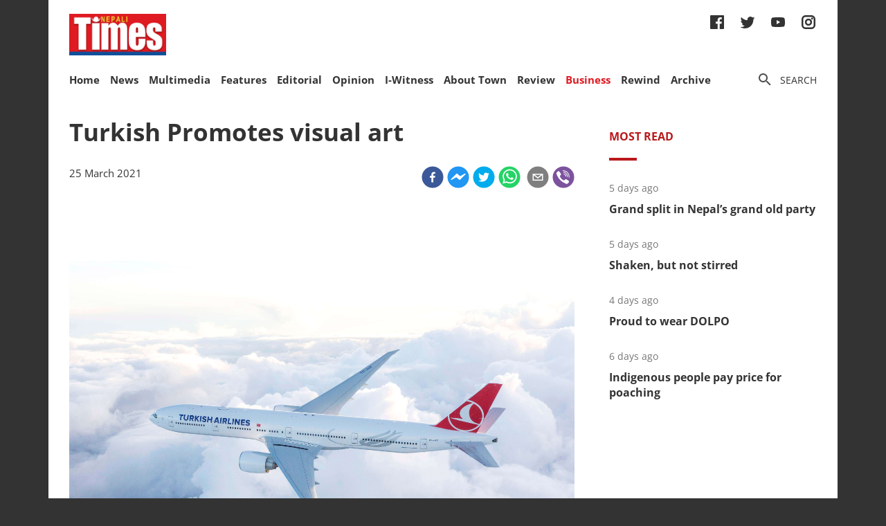

--- FILE ---
content_type: text/html; charset=utf-8
request_url: https://nepalitimes.com/business/turkish-promotes-visual-art
body_size: 20989
content:
<!DOCTYPE html><html><head><meta charSet="utf-8"/><meta name="viewport" content="initial-scale=1.0, width=device-width"/><title>Turkish Promotes visual art | Nepali Times</title><meta name="description" content=""/><meta property="og:title" content="Turkish Promotes visual art"/><meta property="og:type" content="article"/><meta property="og:url" content="https://nepalitimes.com/business/turkish-promotes-visual-art"/><meta property="og:description" content=""/><meta property="article:published_time" content="2021-03-25 18:19:09"/><meta property="og:locale" content="en"/><meta property="article:section" content="Business"/><meta name="author" content="Nepali Times"/><meta itemProp="name" content="Turkish Promotes visual art"/><meta name="twitter:widgets:theme" content="light"/><meta name="twitter:widgets:link-color" content="#98b96a"/><meta name="twitter:widgets:border-color" content="#98b96a"/><meta name="twitter:card" content="summary_large_image"/><meta name="twitter:site" content="@sourcefabric"/><meta name="twitter:creator" content="@sourcefabric"/><meta name="twitter:title" content="Turkish Promotes visual art"/><meta name="twitter:description" content=""/><meta property="og:image" content="https://publisher-publish.s3.eu-central-1.amazonaws.com/pb-nepalitimes/swp/asv65r/media/2022110915110_3ea293cd88ef46d9bec72eff736f92d208960c74882b9378d9b434e180eb03eb.jpg"/><meta property="og:image:height" content="600"/><meta property="og:image:width" content="1250"/><meta name="twitter:image" content="https://publisher-publish.s3.eu-central-1.amazonaws.com/pb-nepalitimes/swp/asv65r/media/2022110915110_3ea293cd88ef46d9bec72eff736f92d208960c74882b9378d9b434e180eb03eb.jpg"/><meta name="next-head-count" content="25"/><meta charSet="utf-8"/><meta http-equiv="Content-Type" content="text/html; charset=UTF-8"/><meta http-equiv="X-UA-Compatible" content="IE=edge,chrome=1"/><link rel="manifest" href="/manifest.json"/><meta name="mobile-web-app-capable" content="yes"/><meta name="apple-mobile-web-app-capable" content="yes"/><meta name="application-name" content="Nepali Times"/><meta name="apple-mobile-web-app-title" content="Nepali Times"/><meta name="google-site-verification" content="q7OhauCeH5kNFBR_QS-uh-LkrIJqyyAnAORu9opsz7I"/><meta name="msapplication-starturl" content="/"/><meta name="theme-color" content="#000000"/><link rel="icon" href="/favicon.ico"/><link rel="apple-touch-icon" sizes="180x180" href="/apple-icon-180x180.png"/><meta name="robots" content="index,follow"/><script src="https://cdn.onesignal.com/sdks/OneSignalSDK.js" async=""></script><script>window.OneSignal = window.OneSignal || []; OneSignal.push(function() { OneSignal.init({ appId: "b8c99dc7-d940-4489-b443-6e67be7bdf5c", safari_web_id: "web.onesignal.auto.1f7edc6b-077e-4a04-b244-6d0a0c671761",
     allowLocalhostAsSecureOrigin: true,
      notifyButton: {
        enable: true,
      }, }); });</script><script src="https://securepubads.g.doubleclick.net/tag/js/gpt.js" async=""></script><script>window.googletag = window.googletag || {}; window.googletag.cmd = window.googletag.cmd || [];</script><script id="google-analytics" strategy="afterInteractive">
                      (function(w,d,s,l,i){w[l]=w[l]||[];w[l].push({'gtm.start':
                      new Date().getTime(),event:'gtm.js'});var f=d.getElementsByTagName(s)[0],
                      j=d.createElement(s),dl=l!='dataLayer'?'&l='+l:'';j.async=true;j.src=
                      'https://www.googletagmanager.com/gtm.js?id='+i+dl;f.parentNode.insertBefore(j,f);
                      })(window,document,'script','dataLayer','GTM-PZXFTRW');
                    </script><script id="google-analytics" strategy="afterInteractive">
                      window.addEventListener('beforeinstallprompt', function() {dataLayer.push({event: 'pwaInstalled',});
                      window.addEventListener('nepalitimesAndroidAInstalled', function() {dataLayer.push({event: 'nepalitimesAndroidAInstalled',});
                    </script><link rel="amphtml" href="/business/turkish-promotes-visual-art?amp=1"/><link rel="preload" href="/_next/static/css/7b35c9412c8fd880.css" as="style"/><link rel="stylesheet" href="/_next/static/css/7b35c9412c8fd880.css" data-n-g=""/><link rel="preload" href="/_next/static/css/34530086db7724ba.css" as="style"/><link rel="stylesheet" href="/_next/static/css/34530086db7724ba.css" data-n-p=""/><noscript data-n-css=""></noscript><script defer="" nomodule="" src="/_next/static/chunks/polyfills-c67a75d1b6f99dc8.js"></script><script src="/_next/static/chunks/webpack-7d8ca486d315fa14.js" defer=""></script><script src="/_next/static/chunks/framework-5f4595e5518b5600.js" defer=""></script><script src="/_next/static/chunks/main-5c3618da0f296ad0.js" defer=""></script><script src="/_next/static/chunks/pages/_app-745b17d12e9a27df.js" defer=""></script><script src="/_next/static/chunks/05d954cf-53d6f5e5ab913232.js" defer=""></script><script src="/_next/static/chunks/53-bde5ed6d2fae8200.js" defer=""></script><script src="/_next/static/chunks/282-98db8b41ed0dc704.js" defer=""></script><script src="/_next/static/chunks/669-4fcdc9d706c1aa2a.js" defer=""></script><script src="/_next/static/chunks/986-c809480f32506c6d.js" defer=""></script><script src="/_next/static/chunks/239-6fdf0d9b7534b3e0.js" defer=""></script><script src="/_next/static/chunks/751-50beec46ce15c788.js" defer=""></script><script src="/_next/static/chunks/267-ea9bdc587b2bccdf.js" defer=""></script><script src="/_next/static/chunks/576-746f0533f713aa4c.js" defer=""></script><script src="/_next/static/chunks/626-99427b03271a8fea.js" defer=""></script><script src="/_next/static/chunks/pages/%5B...slug%5D-91eb236aa9b20b8b.js" defer=""></script><script src="/_next/static/UtoQxfmedoVyJIw5wV4T7/_buildManifest.js" defer=""></script><script src="/_next/static/UtoQxfmedoVyJIw5wV4T7/_ssgManifest.js" defer=""></script><style data-styled="" data-styled-version="5.3.11"></style><style id="jss-server-side"></style></head><body><div id="fb-root"></div><div id="__next" data-reactroot=""><div class="container"><div class="Toastify"></div><div><header class="head"><div class="head__top"></div><div class="head__middle"><span><a class="head__logo"><img src="/img/logo.png" width="164" alt=""/></a></span><div class="head__social"><ul class="links links--icon"><li><a href="https://www.facebook.com/nepalitimes" target="_BLANK"><img src="/img/social-fb.svg" alt=""/></a></li><li><a href="https://twitter.com/NepaliTimes" target="_BLANK"><img src="/img/social-tw.svg" alt=""/></a></li><li><a href="https://www.youtube.com/c/NepaliTimesVideo" target="_BLANK"><img src="/img/social-yt.svg" alt=""/></a></li><li><a href="https://www.instagram.com/nepalitimes/" target="_BLANK"><img src="/img/social-ig.svg" alt=""/></a></li></ul></div></div><div class="head__bottom"><div class="onScrollNavbar"><div class="navContainerWrap"><div class="navContainer"><div class="navContent"><nav class="nav"><a class="onScrollNavbar__logo" href="/"><img src="/img/logo-small.svg" width="40" alt=""/></a><ul><li><a class="" href="/">Home</a></li><li><a class="" href="/news">News</a></li><li><a class="" href="/multimedia">Multimedia</a></li><li><a class="" href="/here-now">Features</a></li><li><a class="" href="/editorial">Editorial</a></li><li><a class="" href="/opinion">Opinion</a></li><li><a class="" href="/iwitness">I-Witness</a></li><li><a class="" href="/about-town">About Town</a></li><li><a class="" href="/review">Review</a></li><li><a class="active" href="/business">Business</a></li><li><a class="" href="/Rewind">Rewind</a></li><li><a class="" href="https://archive.nepalitimes.com/issue_archive/list/2018">Archive</a></li></ul></nav></div></div></div></div><div class="navContainerWrap"><div class="navContainer"><div class="navContent"><nav class="nav"><span class="nav__ham"></span><ul data-cy="navigation" class="nav__head  "><li><a class="" href="/">Home</a></li><li><a class="" href="/news">News</a></li><li><a class="" href="/multimedia">Multimedia</a></li><li><a class="" href="/here-now">Features</a></li><li><a class="" href="/editorial">Editorial</a></li><li><a class="" href="/opinion">Opinion</a></li><li><a class="" href="/iwitness">I-Witness</a></li><li><a class="" href="/about-town">About Town</a></li><li><a class="" href="/review">Review</a></li><li><a class="active" href="/business">Business</a></li><li><a class="" href="/Rewind">Rewind</a></li><li><a class="" href="https://archive.nepalitimes.com/issue_archive/list/2018">Archive</a></li></ul></nav></div></div></div><nav><ul class="links links--icon"><li><a style="cursor:pointer"><img src="/img/icon-search.svg" alt=""/><span>Search</span></a></li></ul></nav></div></header></div><main class="main"><div style="opacity:0"><div class="ad marginBottom20 ad--center"><div id="div-gpt-ad-1624360268531-0"></div></div><div class="mainCols article"><div class="main--left"><div style="position:fixed;top:0;left:0;right:0;height:4px;z-index:999"><div style="height:4px;background:#f45555;width:0%"></div></div><article class="article__full"><h1 class="article__headline">Turkish Promotes visual art</h1><p class="article__lead"></p><div class="article__info"><div class="article__meta"><time class="article__time" dateTime="2021-03-25 18:19:09">25 March 2021</time></div><div class="article__social"><div class="article__social__item"><button aria-label="facebook" class="react-share__ShareButton article__social__item__share-btn" style="background-color:transparent;border:none;padding:0;font:inherit;color:inherit;cursor:pointer"><svg viewBox="0 0 64 64" width="32" height="32"><circle cx="32" cy="32" r="31" fill="#3b5998"></circle><path d="M34.1,47V33.3h4.6l0.7-5.3h-5.3v-3.4c0-1.5,0.4-2.6,2.6-2.6l2.8,0v-4.8c-0.5-0.1-2.2-0.2-4.1-0.2 c-4.1,0-6.9,2.5-6.9,7V28H24v5.3h4.6V47H34.1z" fill="white"></path></svg></button><div><span class="react-share__ShareCount article__social__item__share-count" url="https://nepalitimes.com/business/turkish-promotes-visual-art">0</span></div></div><div class="article__social__item"><button aria-label="facebookmessenger" class="react-share__ShareButton article__social__item__share-btn" style="background-color:transparent;border:none;padding:0;font:inherit;color:inherit;cursor:pointer"><svg viewBox="0 0 64 64" width="32" height="32"><circle cx="32" cy="32" r="31" fill="#2196F3"></circle><path d="M 53.066406 21.871094 C 52.667969 21.339844 51.941406 21.179688 51.359375 21.496094 L 37.492188 29.058594 L 28.867188 21.660156 C 28.339844 21.207031 27.550781 21.238281 27.054688 21.730469 L 11.058594 37.726562 C 10.539062 38.25 10.542969 39.09375 11.0625 39.613281 C 11.480469 40.027344 12.121094 40.121094 12.640625 39.839844 L 26.503906 32.28125 L 35.136719 39.679688 C 35.667969 40.132812 36.457031 40.101562 36.949219 39.609375 L 52.949219 23.613281 C 53.414062 23.140625 53.464844 22.398438 53.066406 21.871094 Z M 53.066406 21.871094" fill="white"></path></svg></button></div><div class="article__social__item"><button aria-label="twitter" class="react-share__ShareButton article__social__item__share-btn" style="background-color:transparent;border:none;padding:0;font:inherit;color:inherit;cursor:pointer"><svg viewBox="0 0 64 64" width="32" height="32"><circle cx="32" cy="32" r="31" fill="#00aced"></circle><path d="M48,22.1c-1.2,0.5-2.4,0.9-3.8,1c1.4-0.8,2.4-2.1,2.9-3.6c-1.3,0.8-2.7,1.3-4.2,1.6 C41.7,19.8,40,19,38.2,19c-3.6,0-6.6,2.9-6.6,6.6c0,0.5,0.1,1,0.2,1.5c-5.5-0.3-10.3-2.9-13.5-6.9c-0.6,1-0.9,2.1-0.9,3.3 c0,2.3,1.2,4.3,2.9,5.5c-1.1,0-2.1-0.3-3-0.8c0,0,0,0.1,0,0.1c0,3.2,2.3,5.8,5.3,6.4c-0.6,0.1-1.1,0.2-1.7,0.2c-0.4,0-0.8,0-1.2-0.1 c0.8,2.6,3.3,4.5,6.1,4.6c-2.2,1.8-5.1,2.8-8.2,2.8c-0.5,0-1.1,0-1.6-0.1c2.9,1.9,6.4,2.9,10.1,2.9c12.1,0,18.7-10,18.7-18.7 c0-0.3,0-0.6,0-0.8C46,24.5,47.1,23.4,48,22.1z" fill="white"></path></svg></button></div><div class="article__social__item"><button aria-label="whatsapp" class="react-share__ShareButton article__social__item__share-btn" style="background-color:transparent;border:none;padding:0;font:inherit;color:inherit;cursor:pointer"><svg viewBox="0 0 64 64" width="32" height="32"><circle cx="32" cy="32" r="31" fill="#25D366"></circle><path d="m42.32286,33.93287c-0.5178,-0.2589 -3.04726,-1.49644 -3.52105,-1.66732c-0.4712,-0.17346 -0.81554,-0.2589 -1.15987,0.2589c-0.34175,0.51004 -1.33075,1.66474 -1.63108,2.00648c-0.30032,0.33658 -0.60064,0.36247 -1.11327,0.12945c-0.5178,-0.2589 -2.17994,-0.80259 -4.14759,-2.56312c-1.53269,-1.37217 -2.56312,-3.05503 -2.86603,-3.57283c-0.30033,-0.5178 -0.03366,-0.80259 0.22524,-1.06149c0.23301,-0.23301 0.5178,-0.59547 0.7767,-0.90616c0.25372,-0.31068 0.33657,-0.5178 0.51262,-0.85437c0.17088,-0.36246 0.08544,-0.64725 -0.04402,-0.90615c-0.12945,-0.2589 -1.15987,-2.79613 -1.58964,-3.80584c-0.41424,-1.00971 -0.84142,-0.88027 -1.15987,-0.88027c-0.29773,-0.02588 -0.64208,-0.02588 -0.98382,-0.02588c-0.34693,0 -0.90616,0.12945 -1.37736,0.62136c-0.4712,0.5178 -1.80194,1.76053 -1.80194,4.27186c0,2.51134 1.84596,4.945 2.10227,5.30747c0.2589,0.33657 3.63497,5.51458 8.80262,7.74113c1.23237,0.5178 2.1903,0.82848 2.94111,1.08738c1.23237,0.38836 2.35599,0.33657 3.24402,0.20712c0.99159,-0.15534 3.04985,-1.24272 3.47963,-2.45956c0.44013,-1.21683 0.44013,-2.22654 0.31068,-2.45955c-0.12945,-0.23301 -0.46601,-0.36247 -0.98382,-0.59548m-9.40068,12.84407l-0.02589,0c-3.05503,0 -6.08417,-0.82849 -8.72495,-2.38189l-0.62136,-0.37023l-6.47252,1.68286l1.73463,-6.29129l-0.41424,-0.64725c-1.70875,-2.71846 -2.6149,-5.85116 -2.6149,-9.07706c0,-9.39809 7.68934,-17.06155 17.15993,-17.06155c4.58253,0 8.88029,1.78642 12.11655,5.02268c3.23625,3.21036 5.02267,7.50812 5.02267,12.06476c-0.0078,9.3981 -7.69712,17.06155 -17.14699,17.06155m14.58906,-31.58846c-3.93529,-3.80584 -9.1133,-5.95471 -14.62789,-5.95471c-11.36055,0 -20.60848,9.2065 -20.61625,20.52564c0,3.61684 0.94757,7.14565 2.75211,10.26282l-2.92557,10.63564l10.93337,-2.85309c3.0136,1.63108 6.4052,2.4958 9.85634,2.49839l0.01037,0c11.36574,0 20.61884,-9.2091 20.62403,-20.53082c0,-5.48093 -2.14111,-10.64081 -6.03239,-14.51915" fill="white"></path></svg></button><div class="article__social__item__share-count"> </div></div><div class="article__social__item"><button aria-label="email" class="react-share__ShareButton article__social__item__share-btn" style="background-color:transparent;border:none;padding:0;font:inherit;color:inherit;cursor:pointer"><svg viewBox="0 0 64 64" width="32" height="32"><circle cx="32" cy="32" r="31" fill="#7f7f7f"></circle><path d="M17,22v20h30V22H17z M41.1,25L32,32.1L22.9,25H41.1z M20,39V26.6l12,9.3l12-9.3V39H20z" fill="white"></path></svg></button></div><div class="article__social__item"><button aria-label="viber" class="react-share__ShareButton article__social__item__share-btn" style="background-color:transparent;border:none;padding:0;font:inherit;color:inherit;cursor:pointer"><svg viewBox="0 0 64 64" width="32" height="32"><circle cx="32" cy="32" r="31" fill="#7C529E"></circle><path d="m31.0,12.3c9.0,0.2 16.4,6.2 18.0,15.2c0.2,1.5 0.3,3.0 0.4,4.6a1.0,1.0 0 0 1 -0.8,1.2l-0.1,0a1.1,1.1 0 0 1 -1.0,-1.2l0,0c-0.0,-1.2 -0.1,-2.5 -0.3,-3.8a16.1,16.1 0 0 0 -13.0,-13.5c-1.0,-0.1 -2.0,-0.2 -3.0,-0.3c-0.6,-0.0 -1.4,-0.1 -1.6,-0.8a1.1,1.1 0 0 1 0.9,-1.2l0.6,0l0.0,-0.0zm10.6,39.2a19.9,19.9 0 0 1 -2.1,-0.6c-6.9,-2.9 -13.2,-6.6 -18.3,-12.2a47.5,47.5 0 0 1 -7.0,-10.7c-0.8,-1.8 -1.6,-3.7 -2.4,-5.6c-0.6,-1.7 0.3,-3.4 1.4,-4.7a11.3,11.3 0 0 1 3.7,-2.8a2.4,2.4 0 0 1 3.0,0.7a39.0,39.0 0 0 1 4.7,6.5a3.1,3.1 0 0 1 -0.8,4.2c-0.3,0.2 -0.6,0.5 -1.0,0.8a3.3,3.3 0 0 0 -0.7,0.7a2.1,2.1 0 0 0 -0.1,1.9c1.7,4.9 4.7,8.7 9.7,10.8a5.0,5.0 0 0 0 2.5,0.6c1.5,-0.1 2.0,-1.8 3.1,-2.7a2.9,2.9 0 0 1 3.5,-0.1c1.1,0.7 2.2,1.4 3.3,2.2a37.8,37.8 0 0 1 3.1,2.4a2.4,2.4 0 0 1 0.7,3.0a10.4,10.4 0 0 1 -4.4,4.8a10.8,10.8 0 0 1 -1.9,0.6c-0.7,-0.2 0.6,-0.2 0,0l0.0,0l0,-0.0zm3.1,-21.4a4.2,4.2 0 0 1 -0.0,0.6a1.0,1.0 0 0 1 -1.9,0.1a2.7,2.7 0 0 1 -0.1,-0.8a10.9,10.9 0 0 0 -1.4,-5.5a10.2,10.2 0 0 0 -4.2,-4.0a12.3,12.3 0 0 0 -3.4,-1.0c-0.5,-0.0 -1.0,-0.1 -1.5,-0.2a0.9,0.9 0 0 1 -0.9,-1.0l0,-0.1a0.9,0.9 0 0 1 0.9,-0.9l0.1,0a14.1,14.1 0 0 1 5.9,1.5a11.9,11.9 0 0 1 6.5,9.3c0,0.1 0.0,0.3 0.0,0.5c0,0.4 0.0,0.9 0.0,1.5l0,0l0.0,0.0zm-5.6,-0.2a1.1,1.1 0 0 1 -1.2,-0.9l0,-0.1a11.3,11.3 0 0 0 -0.2,-1.4a4.0,4.0 0 0 0 -1.5,-2.3a3.9,3.9 0 0 0 -1.2,-0.5c-0.5,-0.1 -1.1,-0.1 -1.6,-0.2a1.0,1.0 0 0 1 -0.8,-1.1l0,0l0,0a1.0,1.0 0 0 1 1.1,-0.8c3.4,0.2 6.0,2.0 6.3,6.2a2.8,2.8 0 0 1 0,0.8a0.8,0.8 0 0 1 -0.8,0.7l0,0l0.0,-0.0z" fill="white"></path></svg></button></div></div></div><div class="ad marginTop20 marginBottom20 ad--center"><div id="div-gpt-ad-1688114862976-0"></div></div><div class="adsGroup adsGroup--spaceBetween"><div class="ad marginBottom20"><div id="div-gpt-ad-1624361432555-0"></div></div><div class="ad marginBottom20"><div id="div-gpt-ad-1624362147933-0"></div></div><div class="ad marginBottom20"><div id="div-gpt-ad-1624362341555-0"></div></div><div class="ad marginBottom20"><div id="div-gpt-ad-1624362521295-0"></div></div></div><div class="article__text" data-cy="articleBody"><p><img src="https://superdesk-pro-c.s3.amazonaws.com/sd-nepalitimes/2022111012110/636cd9b89c7e80680e092eb9jpeg.jpg" alt="" width="5760" height="3840"></p><p>Turkish Airlines in collaboration with Global Pvt. Ltd is launching a themed art competition ‘Flying with Turkish Airlines: Dream Destination’ at Skill Week to promote reflective and critical thinking through visual art among youth. The winner will bag Rs10,000 and a Turkish round-trip economy ticket to their destination of choice.</p></p></div><div class="ad marginBottom30 ad--center"><div id="div-gpt-ad-1624362939339-0"></div></div><div class="adsGroup adsGroup--spaceBetween"><div class="ad marginBottom20"><div id="div-gpt-ad-1624365045988-0"></div></div><div class="ad marginBottom20"><div id="div-gpt-ad-1624368302063-0"></div></div><div class="ad marginBottom20"><div id="div-gpt-ad-1624368505561-0"></div></div><div class="ad marginBottom20"><div id="div-gpt-ad-1624369000323-0"></div></div></div></article><div class="adsGroup"><div class="ad marginBottom20"><div id="div-gpt-ad-1624370674186-0"></div></div><div class="ad marginBottom20"><div id="div-gpt-ad-1624371848224-0"></div></div></div><span></span></div><div class="main--right"><div class="ad marginBottom20"><div id="div-gpt-ad-1623678396750-0"></div></div><div class="tabs marginBottom90"><ul class="tabs__nav"><li>Most read</li></ul><div class="tabs__content"><article class="briefList"><span class="briefList__kicker">4 days ago</span><h3 class="briefList__hdl"><a href="/news/grand-split-in-nepal-s-grand-old-party">Grand split in Nepal’s grand old party</a></h3></article><article class="briefList"><span class="briefList__kicker">4 days ago</span><h3 class="briefList__hdl"><a href="/editorial/shaken-but-not-stirred">Shaken, but not stirred</a></h3></article><article class="briefList"><span class="briefList__kicker">3 days ago</span><h3 class="briefList__hdl"><a href="/here-now/proud-to-wear-dolpo">Proud to wear DOLPO</a></h3></article><article class="briefList"><span class="briefList__kicker">5 days ago</span><h3 class="briefList__hdl"><a href="/here-now/indigenous-people-pay-price-for-poaching">Indigenous people pay price for poaching</a></h3></article></div></div><div class="ad marginBottom20"><div id="div-gpt-ad-1645613830928-0"></div></div><div class="ad marginBottom20"><div id="div-gpt-ad-1645614651865-0"></div></div><div class="ad marginBottom20"><div id="div-gpt-ad-1645615205397-0"></div></div></div></div></div></main><footer class="footer"><div class="footer__wrap"><a href="#" class="footer__logo"><img src="/img/logo.png" alt=""/></a><div class="footer__social"><ul class="links links--icon"><li><a href="https://www.facebook.com/nepalitimes" target="_BLANK"><img src="/img/social-fb-white.svg" alt=""/></a></li><li><a href="https://twitter.com/NepaliTimes" target="_BLANK"><img src="/img/social-tw-white.svg" alt=""/></a></li><li><a href="https://www.youtube.com/c/NepaliTimesVideo" target="_BLANK"><img src="/img/social-yt-white.svg" alt=""/></a></li><li><a href="https://www.instagram.com/nepalitimes/" target="_BLANK"><img src="/img/social-ig-white.svg" alt=""/></a></li></ul></div><p>© <!-- -->2026<!-- --> Nepali Times <br/><span>All rights reserved</span></p></div><div class="footer__nav"><div class="navContainerWrap"><div class="navContainer"><div class="navContent"><nav class="nav"><span class="nav__ham"></span><ul data-cy="navigation" class="nav__head  "><li><a class="" href="https://himalmedia.com/">Himalmedia</a></li><li><a class="" href="/about">About us</a></li><li><a class="" href="/privacy">Privacy Policy</a></li><li><a class="" href="/terms">Terms of Use</a></li><li><a class="" href="/reach">Contact</a></li></ul></nav></div></div></div></div></footer></div></div><noscript><iframe src="https://www.googletagmanager.com/ns.html?id=GTM-PZXFTRW" height="0" width="0" title="googleTagManagerNoScript" style="display:none;visibility:hidden"></iframe></noscript><script id="__NEXT_DATA__" type="application/json">{"props":{"pageProps":{"dehydratedState":{"mutations":[],"queries":[{"state":{"data":{"id":3651,"body":"\u003cp\u003e\u003cimg src=\"https://superdesk-pro-c.s3.amazonaws.com/sd-nepalitimes/2022111012110/636cd9b89c7e80680e092eb9jpeg.jpg\" alt=\"\" width=\"5760\" height=\"3840\"\u003e\u003c/p\u003e\u003cp\u003eTurkish Airlines in collaboration with Global Pvt. Ltd is launching a themed art competition ‘Flying with Turkish Airlines: Dream Destination’ at Skill Week to promote reflective and critical thinking through visual art among youth. The winner will bag Rs10,000 and a Turkish round-trip economy ticket to their destination of choice.\u003c/p\u003e","comments_count":0,"lead":null,"paywall_secured":false,"published_at":"2021-03-25T18:19:09","updated_at":"2022-11-10T11:35:05","slug":"turkish-promotes-visual-art","title":"Turkish Promotes visual art","locale":"en","swp_article_metadata":{"profile":"News","byline":null},"swp_route":{"id":9,"name":"Business","staticprefix":"/business"},"swp_article_authors":[],"swp_article_extra":[{"embed":null,"field_name":"original_article_url","value":"https://www.nepalitimes.com/business/turkish-promotes-visual-art/"}],"swp_article_feature_media":{"description":" ","renditions":[{"name":"original","width":5760,"height":3840,"image":{"asset_id":"2022110915110_636bb2f89c7e80680e07bb11jpeg","file_extension":"jpg","variants":["webp"]}},{"name":"674x448","width":674,"height":448,"image":{"asset_id":"2022110915110_f4d3a7826f7587cfb701d59b4ee062623a8f2b3f2e75aba384d4bec7cae36ad2","file_extension":"jpg","variants":["webp"]}},{"name":"610x380","width":610,"height":380,"image":{"asset_id":"2022110915110_89345aaf77d0b9015373d526b30e47c3218be4da616c683696dea052eb4b8b1b","file_extension":"jpg","variants":["webp"]}},{"name":"500x500","width":500,"height":500,"image":{"asset_id":"2022110915110_ef7437acaa510c19287e9ca1559fc4e01dd4e1657fe5ae8883c884355c133926","file_extension":"jpg","variants":["webp"]}},{"name":"400x266","width":400,"height":266,"image":{"asset_id":"2022110915110_81ebf47214ed5d871d0c9586a85282555165116a5675092d2bf0385b8e6a2551","file_extension":"jpg","variants":["webp"]}},{"name":"400x240","width":400,"height":240,"image":{"asset_id":"2022110915110_80aa8c33ea7aa8258a758bd49c46b89e530f03a84f70c592fc4cc32a37062975","file_extension":"jpg","variants":["webp"]}},{"name":"400x203","width":400,"height":203,"image":{"asset_id":"2022110915110_023ee3f12c5c037b565e6d09933084c5e77caf8b9ef1d1ec902a533072aea29b","file_extension":"jpg","variants":["webp"]}},{"name":"301x200","width":301,"height":200,"image":{"asset_id":"2022110915110_86359119af459ce5770ae0d4330434a3a6fe53834bde19bf2b4cdd549a812758","file_extension":"jpg","variants":["webp"]}},{"name":"1250x600","width":1250,"height":600,"image":{"asset_id":"2022110915110_3ea293cd88ef46d9bec72eff736f92d208960c74882b9378d9b434e180eb03eb","file_extension":"jpg","variants":["webp"]}},{"name":"1084x550","width":1084,"height":550,"image":{"asset_id":"2022110915110_5717e253c90342419978367a45aeea644768739c1855f9a7aa42230a418744a6","file_extension":"jpg","variants":["webp"]}}]},"swp_slideshows":[],"swp_article_keywords":[],"swp_article_related":[],"swp_article_seo_metadata":null,"related_articles":[],"ampBody":"\u003carticle\u003e\u003cp\u003eTurkish Airlines in collaboration with Global Pvt. Ltd is launching a themed art competition ‘Flying with Turkish Airlines: Dream Destination’ at Skill Week to promote reflective and critical thinking through visual art among youth. The winner will bag Rs10,000 and a Turkish round-trip economy ticket to their destination of choice.\u003c/p\u003e\u003c/article\u003e"},"dataUpdateCount":1,"dataUpdatedAt":1768803161280,"error":null,"errorUpdateCount":0,"errorUpdatedAt":0,"fetchFailureCount":0,"fetchFailureReason":null,"fetchMeta":null,"isInvalidated":false,"status":"success","fetchStatus":"idle"},"queryKey":["article",3651],"queryHash":"[\"article\",3651]"},{"state":{"data":{"metadata":{"aggregate":{"totalCount":25,"currentPage":1,"perPage":4,"pagesCount":7}},"items":[{"id":9057,"comments_count":0,"lead":null,"paywall_secured":false,"published_at":"2026-01-15T03:38:18","slug":"grand-split-in-nepal-s-grand-old-party","title":"Grand split in Nepal’s grand old party","body":"\u003cp\u003eAt the stroke of the midnight hour, it finally came to something everyone in Nepal’s oldest and biggest party had been dreading — a split.\u003c/p\u003e\n\u003cp\u003eNot that this was anything new. The Nepali Congress (NC) had splintered twice before and the main protagonist both times was five-time prime minister Sher Bahadur Deuba. After the GenZ uprising and being physically mauled and his house looted and set on fire on 9 September Deuba had said he was stepping aside, but it seems old ambitions die hard.\u003c/p\u003e\n\u003cp\u003eThe showdown between the Gagan Thapa-Bishow Prakash Sharma camp and Deuba came to a head on Wednesday as the establishment leadership decided to suspend Thapa, Sharma, and Farmullah Mansoor for five years to punish them for daring to challenge the leadership and hold a special general convention.\u0026nbsp;\u003c/p\u003e\n\u003cp\u003eBhrikuti Mandap in the centre of Kathmandu is the venue for trade exhibitions, but this week it was where an exhibition of everything that is wrong with Nepali politics was on full display — lack of internal party democracy and an unaccountable gerontocracy clinging on to power.\u0026nbsp;\u003c/p\u003e\n\u003cp\u003eThapa and Sharma had gathered the support of 62% of the NC membership at their convention and chose Gagan Thapa as the new party leader and proposed him as a prime ministerial candidate after the 5 March election.\u003c/p\u003e\n\u003cp\u003eDeuba’s allies had refused to attend or endorse the special general convention, and were adamant about holding a general convention to choose a new party head after the election. Thapa, Sharma and their supporters argued that the party faced ignominious defeat in the polls if Deuba insisted on being prime minister again.\u003c/p\u003e\n\u003cp\u003eThe events of September 2025 have cast a long shadow over Nepali politics, with many new parties and alliances pledging to represent the aspirations of the GenZ movement. However, that realisation does not seem to have dawned on the tried, tested and failed leadership of the NC, UML and the NCP where the party leaders have held on to power by sidelining all rivals. \u0026nbsp;\u003c/p\u003e\n\u003cp\u003eThapa and Sharma were NC general secretaries held multiple rounds of discussions to convince Deuba to accept their eight-point demand that for the party’s and the country’s sake his time was up, and he should cut and cut cleanly. Despite having already handed over the party leadership to Purna Bahadur Khadka in September, Deuba refused to step down.\u0026nbsp;\u003c/p\u003e\n\u003cp\u003e‘What demands has the Nepali Congress been unable to reconcile that it is headed for a split? There is no ideological dispute, just a proposal to make it easier to go for the election,’ noted journalist and author Narayan Wagle. ‘If those who have been in politics for so many years cannot reach an agreement, what have they learned in life and what hope is there for the country?’\u003c/p\u003e\n\u003cp\u003eGagan Thapa was elected unopposed as the new party president on Thursday midnight, with Sharma and Pushpa Bhusal appointed vice-presidents. Thapa has said backroom talks are still ongoing though mediators, but for all intents and purposes the split seems irreconcilable.\u0026nbsp;\u003c/p\u003e\n\u003cp\u003eThe million dollar question now is: who gets to be the real Nepali Congress? Who gets the NC’s tree election symbol at the polls?\u003c/p\u003e\n\u003cp\u003eBoth the Thapa and Deuba factions have written to the Election Commission (EC) laying claim to the party and its symbol. Whatever the EC decides, with less than two months to go for the polls, the dispute over its legitimacy will almost certainly have to be decided in the courts.\u003c/p\u003e\n\u003cp\u003eDeuba and his counterpart K P Oli in the UML have been unwilling or unable to fathom the level of outrage that young Nepalis feel about their parties. They have shown an inability to heed the call for institutional overhaul within parties and in Nepal’s political culture post-September. Second generation leaders within those parties who have grown old waiting for reform, seem to have better internalised the need for internal restructuring.\u0026nbsp;\u003c/p\u003e\n\u003cp\u003eOli has managed to hold on to power after displaying increasing authoritarianism within his UML, while Deuba has shown an unwillingness to bow out of leadership with grace. Both have squandered away their legacy.\u003c/p\u003e\n\u003cp\u003eFor Gagan Thapa, the events of Thursday was a culmination of his long-standing claim for leadership change within the NC coupled with a compulsion to address the demands of the youth movement to maximise gains for his party this election. Just like Deuba, Thapa’s house was also looted and torched during the September protests.\u003c/p\u003e\n\u003cp\u003eThapa told Onlinekhabar on Thursday: “Our belief was that we cannot go into elections under the present circumstances under [Sher Bahadur Deuba’s] leadership and with him as the party’s prime ministerial candidate. We would lose.”\u003c/p\u003e\n\u003cp\u003eThe special general convention has taken further steps for reform, endorsing amendments to the party statue, which has set term limits for key leadership positions, including a one-term limit for party president, two-term limit for prime minister, three for a ministerial position, and four terms for a directly elected member of Parliament. Meanwhile, party members are only allowed to become lawmakers through the Proportional Representation system for one term.\u0026nbsp;\u003c/p\u003e\n\u003cp\u003eIf Thapa’s leadership holds legitimacy, this new chapter for the NC might come as a welcome change to young Nepalis who have been calling for leadership overhaul and internal party reforms within the establishment parties. But it may also come at the cost of the NC’s core base. It remains to be seen which side tips the scale at the polls.\u0026nbsp;\u003c/p\u003e\n\u003cp\u003eThe NC’s infighting and institutional shake-up has also posed fresh concerns about how it will affect the election schedule just as it looked as though all the mainstream political parties were finally on board and preparing for the polls. With voting barely weeks away, Nepal’s political parties are still too busy cleaning up their own house to give too much time to work on their platforms, agendas and serious campaigning\u003c/p\u003e\n\u003cp\u003eHistorically, political break-ups and make-ups in Nepal are not set in stone. Even the newest alliance between Rabi Lamichhane’s RSP and Kulman Ghising’s UNP did not even last 12 days. \u0026nbsp;Balen Shah is set to resign from his mayor position in the next and has gotten into the thick of election preparation with the RSP. His next step will be to choose which constituency he is going to contest from.\u003c/p\u003e\n\u003cp\u003eMeanwhile, in the light of a new day, the two NC factions may still decide that breaking up is hard to do when they are so close to elections, and the political stakes are so high.\u0026nbsp;\u003c/p\u003e","swp_article_authors":[{"swp_author":{"name":"Shristi Karki","role":"writer","avatar_url":null,"slug":"shristi-karki","biography":"Shristi Karki is a correspondent with Nepali Times. She joined Nepali Times as an intern in 2020, becoming a part of the newsroom full-time after graduating from Kathmandu University School of Arts. Karki has reported on politics, current affairs, art and culture."}}],"swp_article_extra":[{"embed":null,"field_name":"subhead","value":"\u003cp\u003eBut the Nepali Congress factions may still decide that breaking up is hard to do so close to polls\u003c/p\u003e"}],"swp_article_feature_media":{"renditions":[{"name":"original","width":1600,"height":900,"image":{"asset_id":"20260115040128_1dae6f3134b2bcda4783a0130338a243ef7c59c2038dff648543a3d18cd1fb2c","file_extension":"jpg","variants":["webp"]}},{"name":"674x448","width":674,"height":448,"image":{"asset_id":"20260115040128_cd9deccd340fc45f4882b7c2b9a856d2feba3177913ac886bbb5e3cb2cfa3e1d","file_extension":"jpg","variants":["webp"]}},{"name":"610x380","width":610,"height":380,"image":{"asset_id":"20260115040128_db56c6122f407da76dd0166750ca29d375fa9fc153b09c7afec990a5f98c9baa","file_extension":"jpg","variants":["webp"]}},{"name":"500x500","width":500,"height":500,"image":{"asset_id":"20260115040128_5d61e10df4ea444c1dfbcdd13e4b2f593b70f0b03647f9bd2571a2ccf26b358a","file_extension":"jpg","variants":["webp"]}},{"name":"400x266","width":400,"height":266,"image":{"asset_id":"20260115040128_f9099d2a060af8da0def8533e1b9d74adc0782ed2c814dc7afa8b146953dee80","file_extension":"jpg","variants":["webp"]}},{"name":"400x240","width":400,"height":240,"image":{"asset_id":"20260115040128_2a71c6ce2010d7564cde1ecd584a19ae5e39d36335e8758fd1f97498617513e6","file_extension":"jpg","variants":["webp"]}},{"name":"400x203","width":400,"height":203,"image":{"asset_id":"20260115040128_d3bfe74d1a2eb441e31571ec937f2c70e9de3eac2da9be730517993b980cb1be","file_extension":"jpg","variants":["webp"]}},{"name":"301x200","width":301,"height":200,"image":{"asset_id":"20260115040128_54aa916acce9220cde96dbd7b27f8e7e4b5a0055a36a8979643ea2e40d6eae9b","file_extension":"jpg","variants":["webp"]}},{"name":"1250x600","width":1250,"height":600,"image":{"asset_id":"20260115040128_1ecf9e3f387c90880ea0d96d7b6395260afc7e22b945e1288fb58a4ef280452e","file_extension":"jpg","variants":["webp"]}},{"name":"1084x550","width":1084,"height":550,"image":{"asset_id":"20260115040128_9cc5cdc814f94bcdb2a007a8ee85801f629784b845e83f38249e11501f24ff0f","file_extension":"jpg","variants":["webp"]}},{"name":"thumbnail","width":1600,"height":900,"image":{"asset_id":"20260115040128_1dae6f3134b2bcda4783a0130338a243ef7c59c2038dff648543a3d18cd1fb2c","file_extension":"jpg","variants":["webp"]}},{"name":"viewImage","width":1600,"height":900,"image":{"asset_id":"20260115040128_1dae6f3134b2bcda4783a0130338a243ef7c59c2038dff648543a3d18cd1fb2c","file_extension":"jpg","variants":["webp"]}}]},"swp_slideshows":[],"swp_route":{"id":8,"staticprefix":"/news"},"swp_article_metadata":{"profile":"News","byline":null}},{"id":9058,"comments_count":0,"lead":null,"paywall_secured":false,"published_at":"2026-01-15T10:28:12","slug":"shaken-but-not-stirred","title":"Shaken, but not stirred","body":"\u003cp\u003eOnly a handful of people who witnessed the 1934 megaquake as children are still alive. And the memories of 2015 are fading fast.\u0026nbsp;\u003c/p\u003e\n\u003cp\u003eWe were shaken, but have not stirred into action. We have not even started preparing to be prepared for the inevitable, for it is not a question of ‘if’ but ‘when’.\u0026nbsp;\u003c/p\u003e\n\u003cp\u003eThursday 15 January was National Earthquake Safety Day commemorating the 1934 disaster that killed 10,000 people in Kathmandu Valley at a time when its population was barely 100,000.\u003c/p\u003e\n\u003cp\u003eNepal is in an active seismic zone, and a really big one is overdue in the seismic gap in western Nepal where there has not been a megaquake for 500 years. The 7.8M quake in 2015 did not completely release the tectonic stress below Central Nepal.\u003c/p\u003e\n\u003cp\u003eAn 8M+ earthquake epicentred in western Nepal will be even more violent than the 2015 one in Kathmandu and will be powerful enough to cause destruction across northern India as well.\u0026nbsp;\u003c/p\u003e\n\u003cp\u003eWe Nepalis are resilient, but we are also complacent and fatalistic. How else does one explain the unsafe and unplanned building construction in Kathmandu, Pokhara and other towns despite frequent reminders of what quakes can do?\u0026nbsp;\u003c/p\u003e\n\u003cp\u003eMost designs are ad hoc and follow no engineering logic. Reinforced Cement Concrete (RCC) is now widespread across the country since such structures mostly withstood the 2015 event. But structural engineers say most concrete buildings are substandard, and can be death traps. Also, the country lacks equipment and training for search and rescue in cement houses.\u0026nbsp;\u003c/p\u003e\n\u003cp\u003e\u003cb\u003eFIRE HAZARD\u003c/b\u003e\u003c/p\u003e\n\u003cp\u003eIf an earthquake struck Kathmandu on a windy winter evening, there is the added risk of fires from gas cylinders in collapsed buildings spreading across the densely packed city core. Fire trucks will not be able to reach those areas because the streets will be blocked.\u003c/p\u003e\n\u003cp\u003eSeismic risk is now amplified by climate breakdown. Nepal now needs to factor in the co-hazard of massive avalanches and Glacial Lake Outburst Floods (GLOFs) triggered by future earthquakes. There are 41 potentially dangerous glacial lakes in the region, and 27 of them are in Tibet feeding rivers that flow into Nepal. A megaquake there could cause multiple simultaneous GLOFs.\u0026nbsp;\u003c/p\u003e\n\u003cp\u003eIf the 2015 earthquake had not happened on a Saturday, tens of thousands of children could have been killed in the 7,000 schools that were flattened. More than 2,500 government buildings came down, and would have killed and trapped many if it had not been a weekend.\u003c/p\u003e\n\u003cp\u003eSchools and health facilities retrofitted before the disaster were unscathed, and served as shelters for survivors. Chhatrapati Free Clinic (CFC) was reinforced three years before the earthquake for Rs5.2 million, and with support from National Society of Earthquake Technology (NSET), 800 community members were trained in search and rescue.\u003c/p\u003e\n\u003cp\u003eBhuwaneswori Secondary School in Bhaktapur and Bal Bikas Secondary School in Kathmandu both survived 2015 because they had been retrofitted. Singha Darbar, the Supreme Court and the Department of Roads buildings were also made seismic resistant after 2015 quake, but the arson attacks on 9 September gutted them.\u003c/p\u003e\n\u003cp\u003eWhile many private residential homes built after 2015 continue to flout building codes, municipalities are now stricter. New schools and colleges, hospitals and high rises now have to meet stringent requirements for seismic resistance.\u003c/p\u003e\n\u003cp\u003eNepal is a hotspot for many types of disasters — earthquakes, floods, droughts, glacial outbursts, wildfires. These are not ‘natural’ disasters, they are human induced. Earthquakes do not kill people, poorly-built buildings do. Climate breakdown is anthropogenic.\u0026nbsp;\u003c/p\u003e\n\u003cp\u003eWaiting for a disaster to strike means we have waited too long. Search and rescue readiness are well and good, but much more important is preparedness — seismic resistance structures especially of public buildings, strict zoning to establish open spaces, pre-positioning supplies and simulated drills.\u003c/p\u003e\n\u003cp\u003eWe do not know how much time we have before the next one. But it is not too late to start preparing. \u0026nbsp;\u003c/p\u003e\n\u003cp\u003e\u003ci\u003e\u003cb\u003eSonia Awale\u003c/b\u003e\u003c/i\u003e\u003c/p\u003e","swp_article_authors":[],"swp_article_extra":[{"embed":null,"field_name":"subhead","value":"\u003cp\u003eThis is not fear-mongering. It is a public service announcement to plan for the next big earthquake.\u003c/p\u003e"}],"swp_article_feature_media":{"renditions":[{"name":"original","width":5561,"height":3706,"image":{"asset_id":"20260115110124_890722be40335e8ca777bcc28fe017609547549d0567d74180456d644ae5a16c","file_extension":"jpg","variants":["webp"]}},{"name":"674x448","width":674,"height":448,"image":{"asset_id":"20260115110124_0d8935fb112ecb338a03839be242d08a0de3b72898bac1b6d148136c9e04cd25","file_extension":"jpg","variants":["webp"]}},{"name":"610x380","width":610,"height":380,"image":{"asset_id":"20260115110124_2987b1beb5b7fecc01bcc684bdf0c6cdb442dd71d8d3bf5e5a591e04c130fa6f","file_extension":"jpg","variants":["webp"]}},{"name":"500x500","width":500,"height":500,"image":{"asset_id":"20260115110124_36fcecb51a4e0a1807f72b2624e26ed06f5c6a2f34407fb356b9335e09aa3cc0","file_extension":"jpg","variants":["webp"]}},{"name":"400x266","width":400,"height":266,"image":{"asset_id":"20260115110124_424caaa9e310a6a33b679ad69de2f019d12f978a65614e11872fab162952be18","file_extension":"jpg","variants":["webp"]}},{"name":"400x240","width":400,"height":240,"image":{"asset_id":"20260115110124_15006f259443d61dcc342d1b22331b8759ece4f2a98ac713702b39fa5aca6b5e","file_extension":"jpg","variants":["webp"]}},{"name":"400x203","width":400,"height":203,"image":{"asset_id":"20260115110124_df9430872ce75a2d54ac67b79e74875f60f2b56e453e471d40ef4c1c9969a6ec","file_extension":"jpg","variants":["webp"]}},{"name":"301x200","width":301,"height":200,"image":{"asset_id":"20260115110124_ede830035fa328a7a6035006277e820baa0b7a63ee72124371a213cc867b1cc8","file_extension":"jpg","variants":["webp"]}},{"name":"1250x600","width":1250,"height":600,"image":{"asset_id":"20260115110124_bf6e9ea54dc11c5fa44d541dd8ea369e8c9120f066f08c0d1f8ce5f59972067e","file_extension":"jpg","variants":["webp"]}},{"name":"1084x550","width":1084,"height":550,"image":{"asset_id":"20260115110124_6ad3e014df19d42f59f9fe7b2ea0f28be81534f1766d72c1fd470c17592e6f0a","file_extension":"jpg","variants":["webp"]}},{"name":"thumbnail","width":5561,"height":3706,"image":{"asset_id":"20260115110124_890722be40335e8ca777bcc28fe017609547549d0567d74180456d644ae5a16c","file_extension":"jpg","variants":["webp"]}},{"name":"viewImage","width":5561,"height":3706,"image":{"asset_id":"20260115110124_890722be40335e8ca777bcc28fe017609547549d0567d74180456d644ae5a16c","file_extension":"jpg","variants":["webp"]}}]},"swp_slideshows":[],"swp_route":{"id":43,"staticprefix":"/editorial"},"swp_article_metadata":{"profile":"News","byline":null}},{"id":9076,"comments_count":0,"lead":null,"paywall_secured":false,"published_at":"2026-01-16T12:06:20","slug":"proud-to-wear-dolpo","title":"Proud to wear DOLPO","body":"\u003cp\u003e\u003ci\u003eThe series \u003c/i\u003e\u003ca href=\"https://nepalitimes.com/multimedia/looking-good-by-doing-good\"\u003e\u003ci\u003eNepal Made\u003c/i\u003e\u003c/a\u003e\u003ci\u003e profiles world-class Nepali products and the people behind them.\u003c/i\u003e\u003c/p\u003e \u003cp\u003eDeepak Acharya was born and raised in Simara, before his uncle took him to Pokhara when he was only in sixth grade. After class, he helped sell jackets and outdoor gear at his uncle's Lakeside store. \u0026nbsp;\u003c/p\u003e \u003cp\u003eTwenty-two years later, \u0026nbsp;Acharya is still selling jackets. Not international brands like he used to, but products of his own outdoor gear company, DOLPO.\u0026nbsp;\u003c/p\u003e \u003cp\u003eAcharya and his brother-in-law, Krishna Ammai, started making and selling jackets and gear for international companies out of Thamel. After losing his business partner in the 2015 earthquake, he was done selling imported items. He launched his own line of outerwear, named after Nepal’s rugged and remote district, known for its stunning arid landscape.\u003c/p\u003e \u003cp\u003eThe careful selection of the name DOLPO paid off. It took off, providing a high-quality, affordable Nepal-made alternative to foreign companies.\u0026nbsp;\u003c/p\u003e \u003cp\u003e“A lot of work went into choosing the name Dolpo,” says Acharya, who considered what came into people’s minds when they heard the name of a place with double-O sound. “I wanted a brand that local customers would instantly relate to toughness and mountains.”\u003c/p\u003e \u003cp\u003eThe elegant logo reflects this as well, made up of two overlapping rounded triangles denoting mountains with a third peak in the middle. Underneath is ‘DOLPO’ in upper case sans serif.\u0026nbsp;\u003c/p\u003e \u003c!-- EMBED START Image {id: \"editor_1\"} --\u003e \u003cfigure\u003e \u003cimg src=\"https://publisher-publish.s3.eu-central-1.amazonaws.com/pb-nepalitimes/swp/asv65r/media/20260116120148_968d9354094049265372d851d0e44e16ae4fc86b5631481e365e6e977f13d37d.jpg\" data-media-id=\"editor_1\" data-image-id=\"20260116120148_968d9354094049265372d851d0e44e16ae4fc86b5631481e365e6e977f13d37d\" data-rendition-name=\"original\" width=\"854\" height=\"1280\" loading=\"lazy\" alt=\"Dolpo NT\"\u003e \u003cfigcaption\u003ePhoto: DOLPO\u003cspan\u003e\u003c/span\u003e\u003c/figcaption\u003e \u003c/figure\u003e \u003c!-- EMBED END Image {id: \"editor_1\"} --\u003e \u003cp\u003e\u003cb\u003eRIGHT QUALITY, RIGHT PRICE\u003c/b\u003e\u003c/p\u003e \u003cp\u003e“Our philosophy is Right quality, Right price,” says co-founder Deepak Acharya, adding with a smile that the pricing strategy of a particular competitor has made business easy: “The employees at North Face may sell North Face, but they wear Dolpo.”\u003c/p\u003e \u003cp\u003eThe rebranding was so successful that Acharya regrets not launching it sooner. The reason for the success is that the outdoor gear market in Nepal has taken off with more and more domestic tourists trekking in the high mountains to share their adventures on social media.\u0026nbsp;\u003c/p\u003e \u003cp\u003eNepalis seem to be consciously choosing sustainable, Nepal made products of international quality. Acharya says: “Of course, there will always be a demographic that only wears North Face, or Sonam. But we have the right design, right price philosophy.”\u0026nbsp;\u003c/p\u003e \u003cp\u003eDOLPO uses fabric and material mainly from Japan, and adheres to strict quality control. The reversible down jackets, windcheaters, shorts, fleece-lined pants, trekking trousers, backpacks, and polo shirts can be bought through its website, or two exclusive flagship stores in Sorakhutte and Thamel Chok.\u003c/p\u003e \u003cp\u003e“After the rebrand, we slowly made a digital platform, marketed online, and worked with a delivery company to get items directly to buyers,” says Acharya. “We have no brokers or middlemen to keep prices low for the consumer.”\u003c/p\u003e \u003cp\u003eDOLPO is a family business with Acharya’s mother and sister also involved, and nephew Nishant Ammai driving digital sales. Acharya points out that there is a lot of business opportunity in Nepal, as there are too many low-quality products being sold at too high a price. \u0026nbsp;“The market is begging for an auto-correction,” he says.\u003c/p\u003e \u003cp\u003eFor Nepal’s pessimistic youth who are fleeing the country, Acharya urges patience: “The younger generation wants shortcuts. The mindset is to set up a venture and in three years they will be set for life. But this is not how success works.”\u003c/p\u003e \u003cp\u003e“Choose a field, put in ten years of effort, really learn about it, and then you will see the vast possibility present in Nepal,” he continues.\u0026nbsp;\u003c/p\u003e \u003cp\u003eLast month, the DOLPO logo was seen on the jerseys of the Biratnagar Kings in NPL 2. The company made hats, jackets, and jerseys for star-studded cricket players including Lokesh Bam, Sandeep Lamichhane, Faf Du Plessis, and Martin Guptill. The Kings finished second in the group, and although Acharya is a football fan, he is happy to contribute to the rise of cricket in Nepal. \u0026nbsp;\u0026nbsp;\u003c/p\u003e","swp_article_authors":[{"swp_author":{"name":"Vishad Raj Onta","role":"writer","avatar_url":null,"slug":"vishad-raj-onta","biography":""}}],"swp_article_extra":[{"embed":null,"field_name":"subhead","value":"\u003cp\u003eAs domestic adventure tourism takes off, so does this Made in Nepal outdoor wear brand\u003c/p\u003e"}],"swp_article_feature_media":{"renditions":[{"name":"original","width":1500,"height":1003,"image":{"asset_id":"20260116120144_945226dc4b931ee274e1d846ee51d27bfec324873b1dbf63f13116cdc618c825","file_extension":"jpg","variants":["webp"]}},{"name":"674x448","width":674,"height":448,"image":{"asset_id":"20260116120144_a4c69088236452acafddb078fe1c1be89125d4801f3d19252bf8ae00cec5f7f0","file_extension":"jpg","variants":["webp"]}},{"name":"610x380","width":610,"height":380,"image":{"asset_id":"20260116120144_7740aa2a747620af220b3d5f3b274bce5493ab58e729a8737e4b1fd949f10b28","file_extension":"jpg","variants":["webp"]}},{"name":"500x500","width":500,"height":500,"image":{"asset_id":"20260116120144_b3b338f65acdcdeb6fd14fec9f4e94b03c65738c0e14b0203bcc6c2168f40147","file_extension":"jpg","variants":["webp"]}},{"name":"400x266","width":400,"height":266,"image":{"asset_id":"20260116120144_e79746a81695188020bdcd1f9122c9e0a90b060ceb8507d4e28a27099db008c5","file_extension":"jpg","variants":["webp"]}},{"name":"400x240","width":400,"height":240,"image":{"asset_id":"20260116120144_9ab93787c6f1292d67d295b5990890b8f87e5d5c097c0c2e618f99f1dbcb333e","file_extension":"jpg","variants":["webp"]}},{"name":"400x203","width":400,"height":203,"image":{"asset_id":"20260116120144_7882bdc98091490ecb3234ae7c40202a81235bfc9b4fa55a25871bca0d648222","file_extension":"jpg","variants":["webp"]}},{"name":"301x200","width":301,"height":200,"image":{"asset_id":"20260116120144_f65da8fe2a770d6e336dbd7cb813ddb8e60e4ac4c077b12b595ebf34f8ecda96","file_extension":"jpg","variants":["webp"]}},{"name":"1250x600","width":1250,"height":600,"image":{"asset_id":"20260116120144_185c8c8c17d978200df4da9077430fb5aa0c0793287c701850013b3aeef0e1d0","file_extension":"jpg","variants":["webp"]}},{"name":"1084x550","width":1084,"height":550,"image":{"asset_id":"20260116120144_5622133c97f9a5d7e01e4d801814d01517b8e9a66337026f4a00ba63065e639d","file_extension":"jpg","variants":["webp"]}},{"name":"thumbnail","width":1500,"height":1003,"image":{"asset_id":"20260116120144_945226dc4b931ee274e1d846ee51d27bfec324873b1dbf63f13116cdc618c825","file_extension":"jpg","variants":["webp"]}},{"name":"viewImage","width":1500,"height":1003,"image":{"asset_id":"20260116120144_945226dc4b931ee274e1d846ee51d27bfec324873b1dbf63f13116cdc618c825","file_extension":"jpg","variants":["webp"]}}]},"swp_slideshows":[],"swp_route":{"id":41,"staticprefix":"/here-now"},"swp_article_metadata":{"profile":"News","byline":null}},{"id":9056,"comments_count":0,"lead":null,"paywall_secured":false,"published_at":"2026-01-14T09:36:03","slug":"indigenous-people-pay-price-for-poaching","title":"Indigenous people pay price for poaching","body":"\u003cp\u003eIllegal wildlife trade is the fourth most lucrative trafficking crime after drugs, humans, and weapons. Most wildlife ends up in China and Southeast Asia to be used mainly in traditional medicine or as bushmeat.\u003c/p\u003e \u003cp\u003eNepal is both the source and transit for wildlife trafficking, and while the authorities have been successful in protecting flagship mammals like tigers, rhinos, and leopards, the country still serves as a major transit point for less popular wildlife.\u003c/p\u003e \u003cp\u003eDespite strict laws against wildlife crimes members of indigenous communities are easily tempted by organised transboundary criminals. They are recruited to poach endangered animals and plants, and end up in jail, while ring leaders are rarely caught.\u0026nbsp;\u003c/p\u003e \u003cp\u003eMany are not hardened criminals, just regular folk like Bishnu Adhikari, 30, who served time in Kathmandu’s Central Jail. He had gone with a friend to sell pangolin scales without knowing it was illegal and that the punishment was so harsh.\u003c/p\u003e \u003cp\u003eBikash Chhetri, a Grade 11 student, was riding a motorcycle with college friends when they were intercepted by the Central Investigation Bureau (CIB). Chhetri says he had no idea his \u0026nbsp;friend was carrying the contraband in his bag.\u003c/p\u003e \u003cp\u003eBoth Adhikari and Chettri served five years in jail. But most people from Nepal’s indigenous communities are often unaware of the protected status or importance of the wildlife they were recruited to smuggle, handle, or transport.\u003c/p\u003e \u003cp\u003e“Most of indigenous people involved in wildlife trade in Nepal are not criminals, they are poor and live near protected areas are simply trying to support their families, and mostly it is opportunistic killing,” says wildlife researcher Kumar Paudel of Greenhood Nepal. “Often they are exploited by higher-ups in the ladder of organised crime.”\u003c/p\u003e \u003cp\u003ePaudel filed a petition at the Supreme Court in 2018, and the Supreme Court five years later ordered the government to implement the law in a full, fair, and consistent manner.\u003c/p\u003e \u003cp\u003eOne of the indigenous communities is the semi-nomadic Chepang who have a long tradition of eating fruit bats. Dibesh Karmacharya of the Center of Molecular Dynamics Nepal in Kathmandu has been looking into new diseases for over a decade and a half, and this community in Makwanpur next to Chitwan National Park was selected.\u003c/p\u003e \u003cp\u003e“Bats are known to carry viruses and bacteria, which are not harmful to them, but when humans get exposed the microbes can mutate and become pathogens with high transmissibility,” explains Karmacharya, who found that many Chepang had been imprisoned for poaching.\u0026nbsp;\u003c/p\u003e \u003cp\u003e“Indigenous communities are often disenfranchised and at the bottom of the socioeconomic ladder, and need some kind of income,” says Karmacharya. “They are hunter-gatherers and have knowledge of the land as well as wildlife, so they get recruited by wildlife traffickers often getting caught, and not those who hire them.”\u003c/p\u003e \u003cp\u003e\u003cb\u003eCLIMATE FACTOR\u003c/b\u003e\u003c/p\u003e \u003cp\u003eGlobal warming has meant that vectors that carry pathogens, as well as animals, are also moving to higher altitudes. As temperature rises, glaciers melt, and previously barren slopes have vegetation. Many mammals, such as common leopards, which are found in the foothills are moving up the mountains to share the habitat of snow leopards. Tigers have also been known to move out of Tarai national parks to seek cooler climes in the Mahabharata Range.\u003c/p\u003e \u003cp\u003eBesides the risk of being caught, indigenous communities also are exposed to disease when they handle wildlife and harvest organs. In the early days of the Covid-19 pandemic, there was speculation that the virus had jumped from pangolins to humans, which has since been disproven.\u003c/p\u003e \u003cp\u003eEven so, pangolins are the world’s most trafficked mammal. The scales of the anteater are thought to have medical properties and are used in traditional Chinese medicine in China, as well as eaten as a delicacy in parts of Asia.\u003c/p\u003e \u003cp\u003eTulshi Laxmi Suwal of the Small Mammals Conservation and Research Foundation (SMCRF), who did her PhD on pangolins from Taiwan, says there is a link between climate, increased human-wildlife contact, and emerging diseases.\u003c/p\u003e \u003cp\u003e“Climate change is directly affecting their food and habitat,” explains Suwal. “Pangolins need a lot of water and if they don’t get it ectoparasites under their scales might be easily released to their surroundings. But water is becoming scarcer with climate breakdown.”\u0026nbsp;\u003c/p\u003e \u003cp\u003eResearcher Kumar Paudel says law enforcement must be driven not so much by the total number of traffickers arrested, but by the goal of discouraging people from participating in the trade. This means fair and accountable implementation of the law so that indigenous people are not disproportionately impacted.\u0026nbsp;\u003c/p\u003e \u003cp\u003eSome ring leaders involved in tiger and rhino poaching have been arrested, but a handful of them staged jailbreaks during the September GenZ protests and are again at large — raising the risk that poaching may increase.\u0026nbsp;\u003c/p\u003e \u003c!-- EMBED START Image {id: \"editor_0\"} --\u003e \u003cfigure\u003e \u003cimg src=\"https://publisher-publish.s3.eu-central-1.amazonaws.com/pb-nepalitimes/swp/asv65r/media/20260114100128_e7a6891c2980aa132dd3e4644b752008bd367dd6e868790d4dbae5aa626a2764.jpg\" data-media-id=\"editor_0\" data-image-id=\"20260114100128_e7a6891c2980aa132dd3e4644b752008bd367dd6e868790d4dbae5aa626a2764\" data-rendition-name=\"original\" width=\"1500\" height=\"1000\" loading=\"lazy\" alt=\"rhino\"\u003e \u003cfigcaption\u003eTwo greater one-horned rhinoceroses at Chitwan National Park in Nepal. Photo: WIKIMEDIA COMMONS\u003cspan\u003e\u003c/span\u003e\u003c/figcaption\u003e \u003c/figure\u003e \u003c!-- EMBED END Image {id: \"editor_0\"} --\u003e \u003cp\u003e“Investigation must move to the upper echelons of the trade,” says Paudel. “And indigenous people need alternative livelihoods and education so they are not easily recruited to hunt down wildlife.”\u0026nbsp;\u003c/p\u003e \u003cp\u003eThe solution may lie in small, local incentives that can help communities realise the importance of conservation while also empowering them, socially and economically. One such example is the Pangolin Trail in Bagh Bhairav Community Forest in Kirtipur near Kathmandu.\u003c/p\u003e \u003cp\u003eAfter their study found the community forest to be a habitat for pangolins and endangered bird species, SMCRF built a trekking trail which has since been handed over to the local community which can get income from visitor fees. The local government has expanded the trail, added an information center, and runs clean-up campaigns.\u003c/p\u003e \u003cp\u003eThis gave the local Tamang community of 100 households a sense of ownership and agency. Local villagers have been trained to become citizen scientists, and help in recording pangolin behaviour. One of them is Sun Laxmi Pakhrin, who is not formally educated, but works in pangolin protection using GPS tracking systems and camera traps.\u0026nbsp;\u003c/p\u003e \u003cp\u003eA community previously notorious for theft, drug trafficking and wildlife poaching is now reformed. Families are also involved in small businesses such as poultry.\u003c/p\u003e \u003cp\u003eSuwal says: “Women in indigenous communities are now in decision-making roles and the guardians of nature and wildlife.”\u003c/p\u003e \u003cp\u003e\u003ci\u003eWith contribution from Qian Sun, Global Voices.\u003c/i\u003e\u003c/p\u003e","swp_article_authors":[],"swp_article_extra":[{"embed":null,"field_name":"subhead","value":"\u003cp\u003eLocal communities in Nepal suffer consequences of wildlife-related crimes, while traffickers go scot free\u003c/p\u003e"}],"swp_article_feature_media":{"renditions":[{"name":"original","width":1907,"height":1000,"image":{"asset_id":"20260114100128_01e6afcd0c1a55317f8d40bc96c11f82e0ae8b6a8d5c4b0f789c0a3b8184274b","file_extension":"jpg","variants":["webp"]}},{"name":"674x448","width":674,"height":448,"image":{"asset_id":"20260114100128_0e99454ae10e7a6f13be44f595838dd7193c2112bc2e8c58c6349fa8c56ea2c0","file_extension":"jpg","variants":["webp"]}},{"name":"610x380","width":610,"height":380,"image":{"asset_id":"20260114100128_1099538c7fe99a46c85b5e94c514e14b2547c9faf69f1f55bfeba4d5f8704253","file_extension":"jpg","variants":["webp"]}},{"name":"500x500","width":500,"height":500,"image":{"asset_id":"20260114100128_aeb031f7e87ae9e9f4b6e3a106e4faaa12382d66b389c4863668a87553e2dc41","file_extension":"jpg","variants":["webp"]}},{"name":"400x266","width":400,"height":266,"image":{"asset_id":"20260114100128_27cd8e69426cf2bde26904c364fc44105e3250bb0b251a86204a99d11a727515","file_extension":"jpg","variants":["webp"]}},{"name":"400x240","width":400,"height":240,"image":{"asset_id":"20260114100128_cad81c9126bf1601e45f234929d26a7e78a878003feae50865a7dfdb8689d157","file_extension":"jpg","variants":["webp"]}},{"name":"400x203","width":400,"height":203,"image":{"asset_id":"20260114100128_79956bc3653313bf9563049907469d6d0c34b6ded18ebfae594f9b2a65af36b6","file_extension":"jpg","variants":["webp"]}},{"name":"301x200","width":301,"height":200,"image":{"asset_id":"20260114100128_403467052e467478609a3e2ecc22da483dd326e39f998695a7498e013354937d","file_extension":"jpg","variants":["webp"]}},{"name":"1250x600","width":1250,"height":600,"image":{"asset_id":"20260114100128_74fc9eb287cf38854ab726bd4f07e0b6eb941ad9ad1f1f5143bd43001f308015","file_extension":"jpg","variants":["webp"]}},{"name":"1084x550","width":1084,"height":550,"image":{"asset_id":"20260114100128_378af71b5b462064ee57a1f1754157137f7f592bc579b3eafb3352b09b64738b","file_extension":"jpg","variants":["webp"]}},{"name":"thumbnail","width":1907,"height":1000,"image":{"asset_id":"20260114100128_01e6afcd0c1a55317f8d40bc96c11f82e0ae8b6a8d5c4b0f789c0a3b8184274b","file_extension":"jpg","variants":["webp"]}},{"name":"viewImage","width":1907,"height":1000,"image":{"asset_id":"20260114100128_01e6afcd0c1a55317f8d40bc96c11f82e0ae8b6a8d5c4b0f789c0a3b8184274b","file_extension":"jpg","variants":["webp"]}}]},"swp_slideshows":[],"swp_route":{"id":41,"staticprefix":"/here-now"},"swp_article_metadata":{"profile":"News","byline":null}}]},"dataUpdateCount":1,"dataUpdatedAt":1768803161333,"error":null,"errorUpdateCount":0,"errorUpdatedAt":0,"fetchFailureCount":0,"fetchFailureReason":null,"fetchMeta":null,"isInvalidated":false,"status":"success","fetchStatus":"idle"},"queryKey":["mostPopular"],"queryHash":"[\"mostPopular\"]"}]},"menus":[{"name":"mainNavigation","children":[{"label":"Home","uri":"/","swp_route":null,"children":[]},{"label":"News","uri":"/news","swp_route":{"staticprefix":"/news"},"children":[]},{"label":"Multimedia","uri":"/multimedia","swp_route":{"staticprefix":"/multimedia"},"children":[]},{"label":"Features","uri":"/here-now","swp_route":{"staticprefix":"/here-now"},"children":[]},{"label":"Editorial","uri":"/editorial","swp_route":{"staticprefix":"/editorial"},"children":[]},{"label":"Opinion","uri":"/opinion","swp_route":{"staticprefix":"/opinion"},"children":[]},{"label":"I-Witness","uri":"/iwitness","swp_route":{"staticprefix":"/iwitness"},"children":[]},{"label":"About Town","uri":"/about-town","swp_route":{"staticprefix":"/about-town"},"children":[]},{"label":"Review","uri":"/review","swp_route":{"staticprefix":"/review"},"children":[]},{"label":"Business","uri":"/business","swp_route":{"staticprefix":"/business"},"children":[]},{"label":"Rewind","uri":"/Rewind","swp_route":{"staticprefix":"/Rewind"},"children":[]},{"label":"Archive","uri":"https://archive.nepalitimes.com/issue_archive/list/2018","swp_route":null,"children":[]}]},{"name":"footerNavigation","children":[{"label":"Himalmedia","uri":"https://himalmedia.com/","swp_route":null,"children":[]},{"label":"About us","uri":"/about","swp_route":{"staticprefix":"/about"},"children":[]},{"label":"Privacy Policy","uri":"/privacy","swp_route":{"staticprefix":"/privacy"},"children":[]},{"label":"Terms of Use","uri":"/terms","swp_route":{"staticprefix":"/terms"},"children":[]},{"label":"Contact","uri":"/reach","swp_route":{"staticprefix":"/reach"},"children":[]}]},{"name":"iwitnessSubnav","children":[{"label":"East West with Kunda Dixit","uri":"/iwitness/eastwest","swp_route":{"staticprefix":"/iwitness/eastwest"},"children":[]}]},{"name":"opinionSubnav","children":[{"label":"Labour Mobility","uri":"/opinion/labour-mobility","swp_route":{"staticprefix":"/opinion/labour-mobility"},"children":[]},{"label":"People Power","uri":"/opinion/people-power","swp_route":{"staticprefix":"/opinion/people-power"},"children":[]},{"label":"Suburban Tales","uri":"/opinion/suburban-tales","swp_route":{"staticprefix":"/opinion/suburban-tales"},"children":[]},{"label":"Drive Line","uri":"/opinion/drive-line","swp_route":{"staticprefix":"/opinion/drive-line"},"children":[]},{"label":"Cyberia","uri":"/opinion/cyberia","swp_route":{"staticprefix":"/opinion/cyberia"},"children":[]},{"label":"Backside","uri":"/opinion/backside","swp_route":{"staticprefix":"/opinion/backside"},"children":[]},{"label":"So Far So Good","uri":"/opinion/so-far-so-good","swp_route":{"staticprefix":"/opinion/so-far-so-good"},"children":[]},{"label":"Technocrat","uri":"/opinion/technocrat","swp_route":{"staticprefix":"/opinion/technocrat"},"children":[]},{"label":"Angrezi","uri":"/opinion/angrezi","swp_route":{"staticprefix":"/opinion/angrezi"},"children":[]},{"label":"Borderlines","uri":"/opinion/borderlines","swp_route":{"staticprefix":"/opinion/borderlines"},"children":[]},{"label":"Lightroom Conversation","uri":"/opinion/lightroom-conversation","swp_route":{"staticprefix":"/opinion/lightroom-conversation"},"children":[]},{"label":"1/2 Full","uri":"/opinion/12-full-opinion","swp_route":{"staticprefix":"/opinion/12-full-opinion"},"children":[]},{"label":"For Art's Sake","uri":"/opinion/for-arts-sake","swp_route":{"staticprefix":"/opinion/for-arts-sake"},"children":[]},{"label":"To the Point","uri":"/opinion/to-the-point","swp_route":{"staticprefix":"/opinion/to-the-point"},"children":[]},{"label":"Somewhere else","uri":"/opinion/somewhere-else","swp_route":{"staticprefix":"/opinion/somewhere-else"},"children":[]},{"label":"History of Disease","uri":"/opinion/history-of-disease","swp_route":{"staticprefix":"/opinion/history-of-disease"},"children":[]},{"label":"Dhanvantari","uri":"/opinion/dhanvantari","swp_route":{"staticprefix":"/opinion/dhanvantari"},"children":[]}]}],"route":{"incomingUri":"/business/turkish-promotes-visual-art","type":"article","id":3651,"swp_route":{"articles_template_name":null},"swp_article_metadata":{"profile":"News"}},"data":{"id":3651,"body":"\u003cp\u003e\u003cimg src=\"https://superdesk-pro-c.s3.amazonaws.com/sd-nepalitimes/2022111012110/636cd9b89c7e80680e092eb9jpeg.jpg\" alt=\"\" width=\"5760\" height=\"3840\"\u003e\u003c/p\u003e\u003cp\u003eTurkish Airlines in collaboration with Global Pvt. Ltd is launching a themed art competition ‘Flying with Turkish Airlines: Dream Destination’ at Skill Week to promote reflective and critical thinking through visual art among youth. The winner will bag Rs10,000 and a Turkish round-trip economy ticket to their destination of choice.\u003c/p\u003e","comments_count":0,"lead":null,"paywall_secured":false,"published_at":"2021-03-25T18:19:09","updated_at":"2022-11-10T11:35:05","slug":"turkish-promotes-visual-art","title":"Turkish Promotes visual art","locale":"en","swp_article_metadata":{"profile":"News","byline":null},"swp_route":{"id":9,"name":"Business","staticprefix":"/business"},"swp_article_authors":[],"swp_article_extra":[{"embed":null,"field_name":"original_article_url","value":"https://www.nepalitimes.com/business/turkish-promotes-visual-art/"}],"swp_article_feature_media":{"description":" ","renditions":[{"name":"original","width":5760,"height":3840,"image":{"asset_id":"2022110915110_636bb2f89c7e80680e07bb11jpeg","file_extension":"jpg","variants":["webp"]}},{"name":"674x448","width":674,"height":448,"image":{"asset_id":"2022110915110_f4d3a7826f7587cfb701d59b4ee062623a8f2b3f2e75aba384d4bec7cae36ad2","file_extension":"jpg","variants":["webp"]}},{"name":"610x380","width":610,"height":380,"image":{"asset_id":"2022110915110_89345aaf77d0b9015373d526b30e47c3218be4da616c683696dea052eb4b8b1b","file_extension":"jpg","variants":["webp"]}},{"name":"500x500","width":500,"height":500,"image":{"asset_id":"2022110915110_ef7437acaa510c19287e9ca1559fc4e01dd4e1657fe5ae8883c884355c133926","file_extension":"jpg","variants":["webp"]}},{"name":"400x266","width":400,"height":266,"image":{"asset_id":"2022110915110_81ebf47214ed5d871d0c9586a85282555165116a5675092d2bf0385b8e6a2551","file_extension":"jpg","variants":["webp"]}},{"name":"400x240","width":400,"height":240,"image":{"asset_id":"2022110915110_80aa8c33ea7aa8258a758bd49c46b89e530f03a84f70c592fc4cc32a37062975","file_extension":"jpg","variants":["webp"]}},{"name":"400x203","width":400,"height":203,"image":{"asset_id":"2022110915110_023ee3f12c5c037b565e6d09933084c5e77caf8b9ef1d1ec902a533072aea29b","file_extension":"jpg","variants":["webp"]}},{"name":"301x200","width":301,"height":200,"image":{"asset_id":"2022110915110_86359119af459ce5770ae0d4330434a3a6fe53834bde19bf2b4cdd549a812758","file_extension":"jpg","variants":["webp"]}},{"name":"1250x600","width":1250,"height":600,"image":{"asset_id":"2022110915110_3ea293cd88ef46d9bec72eff736f92d208960c74882b9378d9b434e180eb03eb","file_extension":"jpg","variants":["webp"]}},{"name":"1084x550","width":1084,"height":550,"image":{"asset_id":"2022110915110_5717e253c90342419978367a45aeea644768739c1855f9a7aa42230a418744a6","file_extension":"jpg","variants":["webp"]}}]},"swp_slideshows":[],"swp_article_keywords":[],"swp_article_related":[],"swp_article_seo_metadata":null,"related_articles":[],"ampBody":"\u003carticle\u003e\u003cp\u003eTurkish Airlines in collaboration with Global Pvt. Ltd is launching a themed art competition ‘Flying with Turkish Airlines: Dream Destination’ at Skill Week to promote reflective and critical thinking through visual art among youth. The winner will bag Rs10,000 and a Turkish round-trip economy ticket to their destination of choice.\u003c/p\u003e\u003c/article\u003e"},"template":"Article","isOpinion":false,"isWitness":false},"__N_SSG":true},"page":"/[...slug]","query":{"slug":["business","turkish-promotes-visual-art"]},"buildId":"UtoQxfmedoVyJIw5wV4T7","isFallback":false,"gsp":true,"scriptLoader":[]}</script><script defer src="https://static.cloudflareinsights.com/beacon.min.js/vcd15cbe7772f49c399c6a5babf22c1241717689176015" integrity="sha512-ZpsOmlRQV6y907TI0dKBHq9Md29nnaEIPlkf84rnaERnq6zvWvPUqr2ft8M1aS28oN72PdrCzSjY4U6VaAw1EQ==" data-cf-beacon='{"version":"2024.11.0","token":"ea9dbd875e4e42e49f0636c091262ccc","r":1,"server_timing":{"name":{"cfCacheStatus":true,"cfEdge":true,"cfExtPri":true,"cfL4":true,"cfOrigin":true,"cfSpeedBrain":true},"location_startswith":null}}' crossorigin="anonymous"></script>
</body></html>

--- FILE ---
content_type: text/html; charset=utf-8
request_url: https://www.google.com/recaptcha/api2/aframe
body_size: 267
content:
<!DOCTYPE HTML><html><head><meta http-equiv="content-type" content="text/html; charset=UTF-8"></head><body><script nonce="SnoxzTwolZw4o6ADGYiV8g">/** Anti-fraud and anti-abuse applications only. See google.com/recaptcha */ try{var clients={'sodar':'https://pagead2.googlesyndication.com/pagead/sodar?'};window.addEventListener("message",function(a){try{if(a.source===window.parent){var b=JSON.parse(a.data);var c=clients[b['id']];if(c){var d=document.createElement('img');d.src=c+b['params']+'&rc='+(localStorage.getItem("rc::a")?sessionStorage.getItem("rc::b"):"");window.document.body.appendChild(d);sessionStorage.setItem("rc::e",parseInt(sessionStorage.getItem("rc::e")||0)+1);localStorage.setItem("rc::h",'1768918445446');}}}catch(b){}});window.parent.postMessage("_grecaptcha_ready", "*");}catch(b){}</script></body></html>